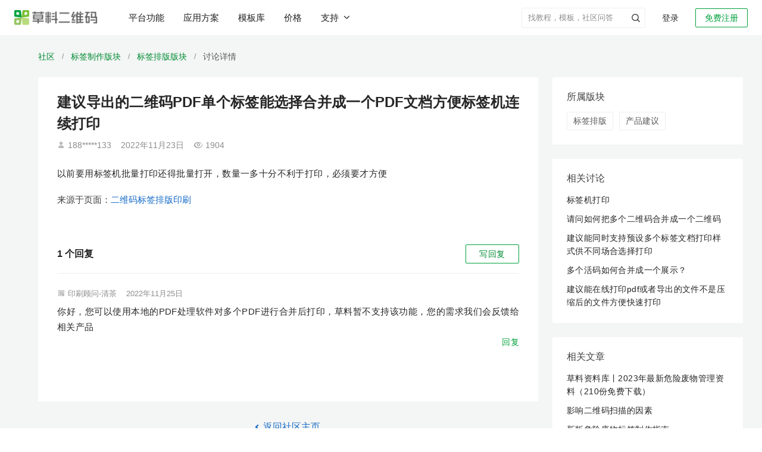

--- FILE ---
content_type: application/javascript
request_url: https://static.clewm.net/static/js/include-head-flatkit_4699ad0.js
body_size: 1653
content:
(function () {
  var hostname = location.hostname;
  var mainDomain = hostname.split('.').slice(-2).join('.');
  var envMap = {
    'cli.me': 'dev',
    'cliim.net': 'net',
    'cliim.com': 'com',
    'cli.im': 'online'
  };
  var env = envMap[mainDomain] || 'online';
  if (env === 'net' && hostname.substr(0, 3) === 'exp') {
    env = 'exp';
  }
  window.__ENV = env;
  window.__isFront = function () {
    return true;
  };
  window.$_isFront = __isFront();
  var logApiUrlMap = {
    'dev': '//log-api.cliim.net',
    'exp': '//log-api.cliim.net',
    'net': '//log-api.cliim.net',
    'com': '//log-api.cliim.com',
    'online': '//log-api.cli.im'
  };
  var getOrgId = function () {
    var orgId = null;
    try {
      orgId = window.__userInfo.data.org_info.org_id;
    } catch (e) {
      console.error('getOrgId error, e: ', e);
    }
    return orgId;
  };
  window.__postClickLog = function (params) {
    params = params || {};
    $.extend(params, {
      user_id: tokenId,
      cvid: getCookie('cvid'),
      org_id: getOrgId() || 0,
      desc: (window.row || {}).qrid
    });
    $.ajax({
      url: logApiUrlMap[env] + '/log/click',
      data: params,
      type: 'post',
      dataType: 'json',
      traditional: true,
      xhrFields: {
        withCredentials: true
      },
      cache: false
    });
  };

  window.__prefetchCssCallback = function(target) {
    window.addEventListener('load', function() {
      target.rel = 'stylesheet';
    });
  };

  var __front_css_loaded = false;
  window.__loadCss = function (options) {
    if (__front_css_loaded) {
      return;
    }

    __front_css_loaded = true;

    options = options || {
      loadSourceTogether: true
    };

    if (env === 'dev') {
      // document.write([
      //   '<link rel="stylesheet" href="', window.front_url, '/react.chunk.css">',
      //   '<link rel="stylesheet" href="', window.front_url, '/antd.chunk.css">',
      //   '<link rel="stylesheet" href="', window.front_url, '/umi.css">'
      // ].join(''));
      $([
        '<link rel="stylesheet" href="', window.front_url, '/react.chunk.css">',
        '<link rel="stylesheet" href="', window.front_url, '/antd.chunk.css">',
        '<link rel="stylesheet" href="', window.front_url, '/vendors.chunk.css">',
        '<link rel="stylesheet" href="', window.front_url, '/umi.css">'
      ].join('')).appendTo('head');
    } else if (options.loadSourceTogether) {
      // document.write([
      //   '<link rel="stylesheet" href="', window.front_url, '/react.chunk.css?v=', window.$autoVersion, '">',
      //   '<link rel="stylesheet" href="', window.front_url, '/antd.chunk.css?v=', window.$autoVersion, '">',
      //   '<link rel="stylesheet" href="', window.front_url, '/umi.css?v=', window.$autoVersion, '">'
      // ].join(''));
      $([
        '<link rel="stylesheet" href="', window.front_url, '/react.chunk.css?v=', window.$autoVersion, '">',
        '<link rel="stylesheet" href="', window.front_url, '/antd.chunk.css?v=', window.$autoVersion, '">',
        '<link rel="stylesheet" href="', window.front_url, '/vendors.chunk.css?v=', window.$autoVersion, '">',
        '<link rel="stylesheet" href="', window.front_url, '/umi.css?v=', window.$autoVersion, '">'
      ].join('')).appendTo('head');
    } else {
      // document.write([
      //   '<link rel="stylesheet" href="', window.front_url, '/react.chunk.css?v=', window.$autoVersion, '">',
      //   '<link rel="stylesheet" href="', window.front_url, '/antd.chunk.css?v=', window.$autoVersion, '">',
      //   '<link rel="stylesheet" href="', window.front_url, '/umi.css?v=', window.$autoVersion, '">'
      // ].join(''));
      $([
        '<link rel="stylesheet" href="', window.front_url, '/react.chunk.css?v=', window.$autoVersion, '">',
        '<link rel="stylesheet" href="', window.front_url, '/antd.chunk.css?v=', window.$autoVersion, '">',
        '<link rel="stylesheet" href="', window.front_url, '/vendors.chunk.css?v=', window.$autoVersion, '">',
        '<link rel="stylesheet" href="', window.front_url, '/umi.css?v=', window.$autoVersion, '">'
      ].join('')).appendTo('head');
    }
  };
  window.__prefetch = function () {
    if (env === 'dev') {
      document.write([
        '<link rel="stylesheet" href="', window.front_url, '/react.chunk.css">',
        '<link rel="stylesheet" href="', window.front_url, '/antd.chunk.css">',
        '<link rel="stylesheet" href="', window.front_url, '/vendors.chunk.css">',
        '<link rel="prefetch" href="', window.front_url, '/umi.css">',
        '<link rel="prefetch" href="', window.front_url, '/react.async.js">',
        '<link rel="prefetch" href="', window.front_url, '/lib.async.js">',
        '<link rel="prefetch" href="', window.front_url, '/antd.async.js">',
        '<link rel="prefetch" href="', window.front_url, '/vendors.async.js">',
        '<link rel="prefetch" href="', window.front_url, '/umi.js">'
      ].join(''));
    } else {
      document.write([
        '<link rel="prefetch" href="', window.front_url, '/react.chunk.css?v=', window.$autoVersion, '">',
        '<link rel="prefetch" href="', window.front_url, '/antd.chunk.css?v=', window.$autoVersion, '">',
        '<link rel="prefetch" href="', window.front_url, '/vendors.chunk.css?v=', window.$autoVersion, '">',
        '<link rel="prefetch" href="', window.front_url, '/umi.css?v=', window.$autoVersion, '">',
        '<link rel="prefetch" href="', window.front_url, '/react.async.js?v=', window.$autoVersion, '">',
        '<link rel="prefetch" href="', window.front_url, '/lib.async.js?v=', window.$autoVersion, '">',
        '<link rel="prefetch" href="', window.front_url, '/antd.async.js?v=', window.$autoVersion, '">',
        '<link rel="prefetch" href="', window.front_url, '/vendors.async.js?v=', window.$autoVersion, '">',
        '<link rel="prefetch" href="', window.front_url, '/umi.js?v=', window.$autoVersion, '">'
      ].join(''));
    }
  };
})();

$(function () {

  var canLoadFront = function () {
    if (window.location.search) {
      return true;
    }

    var pathname = window.location.pathname;

    // 文件 & 未登录
    if (
      (
        pathname.indexOf('/files') === 0
        // || pathname.indexOf('/multimedia') === 0
        || pathname.indexOf('/text') === 0
        || pathname.indexOf('/img') === 0
        || pathname.indexOf('/vcard') === 0
        || pathname.indexOf('/weixin') === 0
        // || pathname.indexOf('/url') === 0
      )
      && !window.account
    ) {
      return false;
    }

    // 批量生码页
    if (
      pathname === '/batch'
      || pathname === '/form'
      || pathname === '/deqr'
    ) {
      return false;
    }

    return true;
  };


  var isFront = window.$_isFront;
  var pathname = location.pathname;
  if (
      pathname === '/text' || pathname.substr(0, '/text/'.length) === '/text/'
      || pathname === '/url' || pathname.substr(0, '/url/'.length) === '/url/'
      || pathname === '/files' || pathname.substr(0, '/files/'.length) === '/files/'
      || pathname === '/img' || pathname.substr(0, '/img/'.length) === '/img/'
      || pathname === '/multimedia' || pathname.substr(0, '/multimedia/'.length) === '/multimedia/'
      || pathname === '/vcard' || pathname.substr(0, '/vcard/'.length) === '/vcard/'
      || pathname === '/weixin' || pathname.substr(0, '/weixin/'.length) === '/weixin/'
      || pathname === '/batch' || pathname.substr(0, '/batch/'.length) === '/batch/'
      || pathname === '/batch_v1' || pathname.substr(0, '/batch_v1/'.length) === '/batch_v1/'
      || pathname === '/batch_v2' || pathname.substr(0, '/batch_v2/'.length) === '/batch_v2/'
      || pathname === '/batch_v5' || pathname.substr(0, '/batch_v5/'.length) === '/batch_v5/'
      || pathname === '/batch_v6' || pathname.substr(0, '/batch_v6/'.length) === '/batch_v6/'
      || pathname === '/tools'
      || pathname === '/deqr'
      || pathname === '/call'
  ) {
    // 加载css
    if (isFront && canLoadFront()) {
      window.__loadCss();
    }
  }
});

(function (w, d, t, r, u) {
  var f, n, i;
  (w[u] = w[u] || []),
    (f = function () {
      var o = { ti: '187127344', enableAutoSpaTracking: true };
      (o.q = w[u]), (w[u] = new UET(o)), w[u].push('pageLoad');
    }),
    (n = d.createElement(t)),
    (n.src = r),
    (n.async = 1),
    (n.onload = n.onreadystatechange =
      function () {
        var s = this.readyState;
        (s && s !== 'loaded' && s !== 'complete') ||
          (f(), (n.onload = n.onreadystatechange = null));
      }),
    (i = d.getElementsByTagName(t)[0]),
    i.parentNode.insertBefore(n, i);
})(window, document, 'script', '//bat.bing.com/bat.js', 'uetq');


--- FILE ---
content_type: application/javascript
request_url: https://static.clewm.net/static/js/console-front-render_e2050e6.js
body_size: 242
content:
// (function () {
//   function needConsoleFontPath() {
//     var pathname = location.pathname;
//     return (
//       pathname === '/text' || pathname.substr(0, '/text/'.length) === '/text/'
//       || pathname === '/url' || pathname.substr(0, '/url/'.length) === '/url/'
//       || pathname === '/files' || pathname.substr(0, '/files/'.length) === '/files/'
//       || pathname === '/img' || pathname.substr(0, '/img/'.length) === '/img/'
//       || pathname === '/multimedia' || pathname.substr(0, '/multimedia/'.length) === '/multimedia/'
//       || pathname === '/vcard' || pathname.substr(0, '/vcard/'.length) === '/vcard/'
//       || pathname === '/weixin' || pathname.substr(0, '/weixin/'.length) === '/weixin/'
//       || pathname === '/batch' || pathname.substr(0, '/batch/'.length) === '/batch/'
//       || pathname === '/tools'
//       || pathname === '/user/active' || pathname.substr(0, '/user/active'.length) === '/user/active'
//       || pathname === '/deqr'
//       || pathname === '/call'
//     );
//   }
//
//   var frontRootEl = $('#frontRoot');
//   if (needConsoleFontPath() && !frontRootEl.get(0) && typeof frontRootEl.front === 'function') {
//     $(document.body).append($('<div id="frontRoot" style="display: none;"></div>'));
//     $('#frontRoot').front();
//   }
// })();

$(window).load(function () {
  function needConsoleFontPath() {
    var pathname = location.pathname;
    return (
      pathname === '/text' || pathname.substr(0, '/text/'.length) === '/text/'
      || pathname === '/url' || pathname.substr(0, '/url/'.length) === '/url/'
      || pathname === '/files' || pathname.substr(0, '/files/'.length) === '/files/'
      || pathname === '/img' || pathname.substr(0, '/img/'.length) === '/img/'
      || pathname === '/multimedia' || pathname.substr(0, '/multimedia/'.length) === '/multimedia/'
      || pathname === '/vcard' || pathname.substr(0, '/vcard/'.length) === '/vcard/'
      || pathname === '/weixin' || pathname.substr(0, '/weixin/'.length) === '/weixin/'
      || pathname === '/batch' || pathname.substr(0, '/batch/'.length) === '/batch/'
      || pathname === '/batch_v1' || pathname.substr(0, '/batch_v1/'.length) === '/batch_v1/'
      || pathname === '/batch_v2' || pathname.substr(0, '/batch_v2/'.length) === '/batch_v2/'
      || pathname === '/batch_v5' || pathname.substr(0, '/batch_v5/'.length) === '/batch_v5/'
      || pathname === '/batch_v6' || pathname.substr(0, '/batch_v6/'.length) === '/batch_v6/'
      || pathname === '/tools'
      || pathname === '/user/active' || pathname.substr(0, '/user/active'.length) === '/user/active'
      || pathname === '/deqr'
      || pathname === '/call'
    );
  }

  var frontRootEl = $('#frontRoot');
  if (needConsoleFontPath() && !frontRootEl.get(0) && typeof frontRootEl.front === 'function') {
    $(document.body).append($('<div id="frontRoot" style="display: none;"></div>'));
    $('#frontRoot').front();
  }
});

